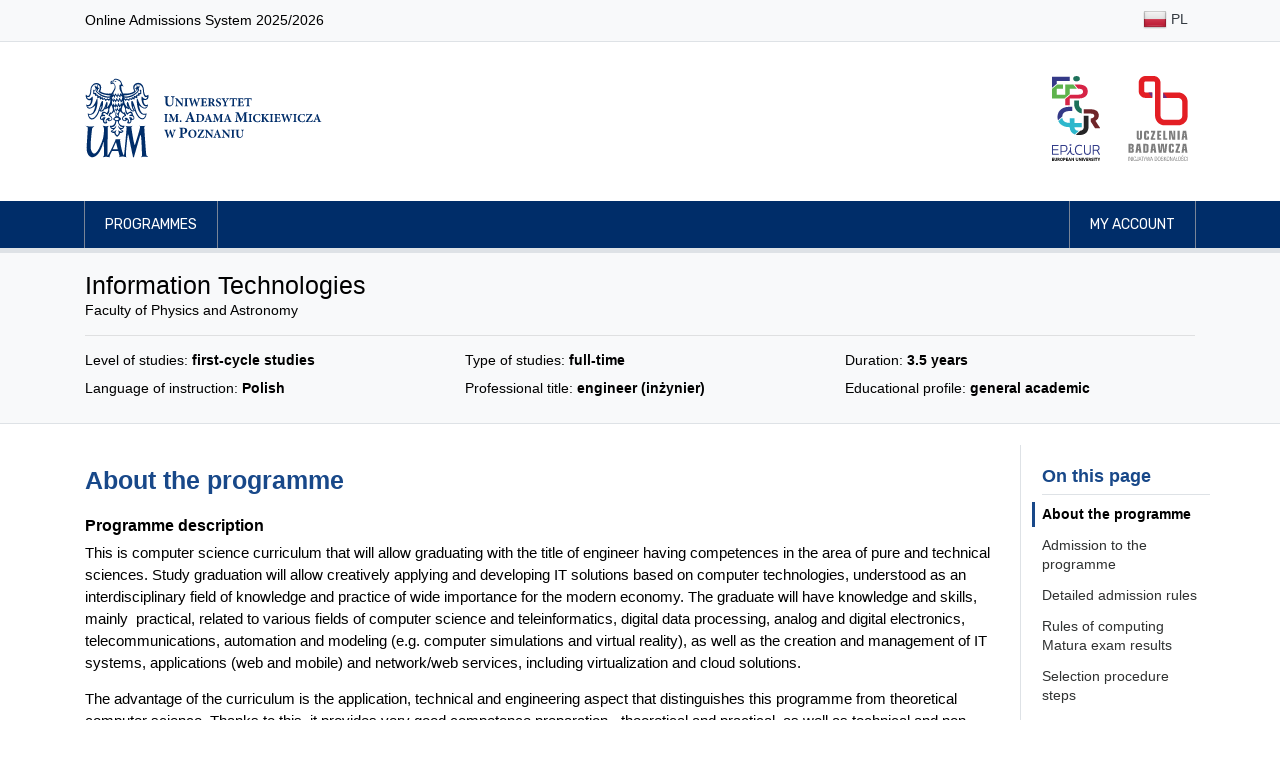

--- FILE ---
content_type: text/html; charset=UTF-8
request_url: https://rekrutacja.amu.edu.pl/en/studies-cataloge/information-technologies,394
body_size: 68659
content:
<!DOCTYPE html>
<html lang="en">
<head>
                <title>Information Technologies - Adam Mickiewicz University, Poznań</title>

        <meta charset="utf-8">
        <meta name="viewport" content="width=device-width, initial-scale=1, shrink-to-fit=no">
        <meta name="author" content="Rafał Bernard Piechocki, Dawid Górecki">
        <meta property="og:image" content="https://rekrutacja.amu.edu.pl/assets/images/og_image.png"/>

        <link rel="apple-touch-icon" sizes="180x180" href="/assets/apple-touch-icon.png">
        <link rel="icon" type="image/png" sizes="32x32" href="/assets/favicon-32x32.png">
        <link rel="icon" type="image/png" sizes="16x16" href="/assets/favicon-16x16.png">

        <link rel="stylesheet" href="/assets/css/bootstrap.min.css">
    <link rel="stylesheet" href="/assets/fontawesome/css/all.min.css">
    <link rel="stylesheet" href="/assets/css/animate.css">
    <link rel="stylesheet" href="/assets/css/app-clean.css?v=3">
    <link rel="stylesheet" href="/assets/css/jquery-ui.min.css">
    
            <script src="/assets/js/jquery-3.3.1.min.js"></script>
        <script src="/assets/js/jquery-ui.min.js"></script>
            
        <style>
            @import url("https://fonts.googleapis.com/css?family=Rubik:300,400,500,700&subset=latin-ext");
            @import url("https://fonts.googleapis.com/css?family=Tinos:400,700&subset=latin-ext");
        </style>

                <!-- Matomo -->
        <script>
            var _paq = _paq || [];
            /* tracker methods like "setCustomDimension" should be called before "trackPageView" */
            _paq.push(["disableCookies"]);
            _paq.push(['trackPageView']);
            _paq.push(['enableLinkTracking']);
            (function () {
                var u = "//piwik.amu.edu.pl/";
                _paq.push(['setTrackerUrl', u + 'piwik.php']);
                _paq.push(['setSiteId', '3']);
                var d = document, g = d.createElement('script'), s = d.getElementsByTagName('script')[0];
                g.type = 'text/javascript';
                g.async = true;
                g.defer = true;
                g.src = u + 'piwik.js';
                s.parentNode.insertBefore(g, s);
            })();
        </script>
        <!-- End Matomo Code -->
        
    

    <style>
        html {
            scroll-behavior: smooth;
            scroll-padding-top: 30px;
        }

        h2.section-header {
            font-size: 1.75rem;
            margin-top: 4.0rem;
            padding: 0;
            color: #184889;
            font-weight: bold;
        }

        .container > * > * > section:first-child > h2.section-header {
            margin-top: 0;
        }

        h3.section-subheader {
            padding-bottom: 0.5rem;
            font-size: 1.25rem;
            font-weight: bold;
        }

        .section-content {
            padding: 0.5rem 0;
            margin-top: 1.0rem;
            font-size: 15px;
        }

        .section-content p:last-child {
            margin-bottom: 0;
        }

        .expandable {
            max-height: 320px;
            overflow-y: hidden;
            position: relative;
        }

        .expandable:before {
            content: '';
            width: 100%;
            height: 100%;
            position: absolute;
            left: 0;
            top: 0;
            background: linear-gradient(transparent 220px, white);
            pointer-events: none;
        }

        @media (max-width: 767.98px) {
            .msr-table {
                font-size: 0.9rem;
            }
        }

        .msr-group-separator {
            border: 1px double #bec2c6 !important;
        }

        .border-bottom-darker {
            border-bottom-color: #bec2c6 !important;
        }

    </style>


</head>
<body id="top">

    <header>
    <nav class="navbar navbar-expand-md navbar-light bg-light border-bottom">
    <div class="container">
        <p>Online Admissions System 2025/2026</p>
        <ul class="flex-row navbar-nav ml-md-auto mt-0">

                                                                            <li class="nav-item py-1"><a title="Polski" class="nav-link text-dark px-1 px-md-2 py-1" href="/kierunki-studiow/information-technologies,394"><img class="img-fluid" alt="" src="/assets/images/flags/shiny/24/PL.png"> PL</a></li>
                            
        </ul>
    </div>
</nav>    <div class="jumbotron py-2 pb-md-3 border-bottom-0">
        <div class="container py-3 d-flex align-items-center">

                        <a href="/en/" class="border-0">
                <img src="/assets/images/uam_logo.svg" alt="Logo UAM (przejście na stronę główną)" class="header-logo-uam">
            </a>

                        <div class="ml-auto d-none d-sm-flex">

                <a href="http://epicur.amu.edu.pl/" target="_blank" title="EPICUR Uniwersytet Europejski" class="mr-3 p-2 border-0">
                    <img src="/assets/images/epicur_logo.svg" alt="Logo EPICUR Uniwersytet Europejski" class="header-logo-right">
                </a>

                <a href="https://uczelniabadawcza.amu.edu.pl/" target="_blank" title="Inicjatywy Doskonałości – Uczelnia Badawcza" class="p-2 border-0">
                    <img src="/assets/images/uczelnia_badawcza_logo.svg" alt="Logo Inicjatywy Doskonałości – Uczelnia Badawcza" class="header-logo-right">
                </a>

            </div>
        </div>
    </div>

    <nav class="navbar navbar-expand-sm navbar-expand navbar-dark navbar-navy border-bottom">
    <div class="container px-md-3">
        <button class="navbar-toggler border-0" type="button" data-toggle="collapse" data-target="#navbarMainNavDropdown"
                aria-controls="navbarMainNavDropdown" aria-expanded="false" aria-label="Toggle navigation">
            <span class="navbar-toggler-icon"></span>
        </button>
        <div class="collapse navbar-collapse" id="navbarMainNavDropdown">
            <ul class="navbar-nav mr-auto">
                                    <li class="nav-item">
                        <a class="nav-link" href="/en/studies-programmes">Programmes</a>
                    </li>
                            </ul>

            <ul class="navbar-nav justify-content-end">

                                                    <li class="nav-item">
                                                <a class="nav-link" href="/en/my-account"> My account</a>
                    </li>
                
            </ul>
        </div>
    </div>
</nav></header>

<main id="main">
              
    <div class="jumbotron">
        <div class="container py-1">

            <h1>Information Technologies </h1>
            <p>Faculty of Physics and Astronomy</p>

            <hr>

            <div class="row">
                <div class="col-md-6 col-lg-4 mb-2">Level of studies: <strong>first-cycle studies</strong></div>
                <div class="col-md-6 col-lg-4 mb-2">Type of studies: <strong>full-time</strong></div>
                <div class="col-md-6 col-lg-4 mb-2">Duration: <strong>3.5 years</strong></div>
                <div class="col-md-6 col-lg-4 mb-2">Language of instruction: <strong>Polish</strong></div>
                <div class="col-md-6 col-lg-4 mb-2">Professional title: <strong>engineer (inżynier)</strong></div>
                <div class="col-md-6 col-lg-4">Educational profile: <strong>general academic</strong></div>
            </div>

            

            
        </div>
    </div>

        <div class="container">
        
    <div class="row mt-4">
        <div class="col-md-10 pt-4 pr-md-4">

                                        <section id="informacje-o-kierunku">
                                        <h2 class="section-header">About the programme</h2>

                    <div id="programme-description" class="section-content text-content expandable">
                        <h3>Programme description</h3>
                        <p>This is computer science curriculum that will allow graduating with the title of engineer having competences in the area of pure and technical sciences. Study graduation will allow creatively applying and developing IT solutions based on computer technologies, understood as an interdisciplinary field of knowledge and practice of wide importance for the modern economy. The graduate will have knowledge and skills, mainly  practical, related to various fields of computer science and teleinformatics, digital data processing, analog and digital electronics, telecommunications, automation and modeling (e.g. computer simulations and virtual reality), as well as the creation and management of IT systems, applications (web and mobile) and network/web services, including virtualization and cloud solutions.</p>
<p>The advantage of the curriculum is the application, technical and engineering aspect that distinguishes this programme from theoretical computer science. Thanks to this, it provides very good competence preparation - theoretical and practical, as well as technical and non-technical, appreciated by employers.</p>
<p>The 3.5-year study program also includes courses from the area of classic computer science education, such as programming in several programming languages, building computer systems, configuring networks and services, as well as creating interactive websites.</p>
<p>It should be emphasized that a significant advantage of these studies is the possibility for the student to shape their education path by choosing from the major subjects at each stage of study. These are courses beyond the main canon that function as blocks to choose from and allow for profiling one's own education in accordance with individual interests or future career plans.</p>
<p>Modern teaching methods are used in the teaching process, such as: the flipped classroom, the project method and the problem method. In addition, each student can use the resources and infrastructure of the faculty (including 3D printing, virtual reality devices, quantum calculations and measuring devices) in order to develop their competences according to their current passions and interests, as well as those discovered during their studies in the following years. Students are offered professional internships that are carried out with employers from the IT/ICT telecommunications industry.</p>

                                                    <h3>Requirements under the Act on the Protection of Minors</h3>
                            <p>The condition for participation in practical classes (laboratories) and completing mandatory student internship is that the student meets the requirements specified in the Act of 13 May 2016 on Counteracting Sexual Crime Threats and Protecting Minors, in particular, undergoing verification in the Register of Sexual Offenders and submitting information from the National Criminal Register regarding specific crimes, and in the case of students who are foreigners or have resided in countries other than the Republic of Poland for the last 20 years, also submitting additional declarations as well as information from criminal records of other countries together with sworn translations. Failure to meet the requirements specified in the aforementioned Act will prevent participation in practical classes and completing mandatory student internship, and consequently, graduation.</p>
                        
                                                    <h3>Specialties</h3>
                            <p>Students from the third year onwards are offered education paths - internet technologies, programming, measurement and control, networks and teleinformatics, security and virtual reality (immersive) technologies - which the students can choose in proportions corresponding to their interests and needs.</p>
                        
                        <h3>Example of courses</h3>
                        <ul>
<li>Programming</li>
<li>Introduction to Computer Science and Digital Electronics</li>
<li>Operating Systems</li>
<li>Introduction to Internet Technologies</li>
<li>Physical and Computer Fundamentals of Telecommunications</li>
<li>Computer Architecture</li>
<li>Physical Laboratory of Microcomputers</li>
<li>Physics and Data Processing in Embedded Systems; SoC Microcontroller, Computer Systems, PLC Controllers, Microcontrollers, FPGA Configurable Circuits</li>
<li>Internet Architecture</li>
<li>Analysis and Optimization of E-commerce Services</li>
<li>Virtual (VR) and Augmented (AR) Reality Systems</li>
<li>Mobile Devices in Measurement Practice: Measurement Systems Workshop, Mobile Device Programming</li>
<li>Practical Use of Artificial Intelligence</li>
</ul>

                        <h3>Graduate competencies</h3>
                        <ul>
<li>You will have knowledge and skills, mainly practical, related to various fields of (tele-)informatics (programming, computer networks, websites), digital data processing, analog and digital electronics, telecommunications, automation and modeling (computer simulations and virtual reality), as well as creating and managing IT systems, applications (web and mobile) and network/web services, including the latest trends in virtualization and cloud computing.</li>
<li>You will be prepared for teamwork and will acquire many engineering skills in the area of the latest (tele-)informatics techniques. You will acquire the ability to adapt to the requirements of the future economy based on data and knowledge, in the conditions of a rapidly changing labor market shaped by the development of new technologies. You will receive good competency preparation - theoretical and practical, as well as technical and non-technical.</li>
<li>You will learn solutions and methods for creating artificial intelligence (AI) models for classification, deep analysis and data transformation. You will be able to apply and practice them in various fields such as internet marketing, image processing, computer games and creating virtual realities.</li>
</ul>

                        <h3>Career prospects</h3>
                        <p>The study will prepare you to work in your own enterprise, company or corporation as:</p>
<ul>
<li>programmer,</li>
<li>technician,</li>
<li>IT specialist,</li>
<li>ICT specialist,</li>
<li>electronics specialist,</li>
<li>web solutions specialist,</li>
<li>IT system designer,</li>
<li>integrator,</li>
<li>system and network administrator,</li>
<li>data analyst.</li>
</ul>

                                                    <h3>Additional information</h3>
                            <ul>
                                <li><a target="_blank" title="Go to the faculty page of the programme (link opens in a new window)" href="https://www.fizyka.amu.edu.pl/en/erasmus-students/student-service-office"title="Link opens in a new window or tab">Faculty website of the programme<i class="ml-1 fa fa-external-link-alt" aria-hidden="true"></i></a></li>
                            </ul>
                                            </div>

                    <button onclick="$(this).hide(); $('#programme-description').removeClass('expandable');" class="mt-3 px-3 btn btn-outline-primary"><i class="mr-2 fa fa-chevron-down" aria-hidden="true"></i> Expand programme information</button>
                </section>
            
                        

                                                    <section id="rekrutacja-na-kierunek">
                    
                    <h2 class="section-header" id="rekrutacja-457">
                        Admission to the programme
                         - II&nbsp;nabór                    </h2>

                    <div id="recruitment-details-457" class="section-content ">
                        
<div class='row'>

        <div class='col-lg-6'>

        <div class="section-content mt-0">
            <h3 class="section-subheader">Admission schedule</h3>
            <table class='table table-hover mt-2 mb-0' role="presentation">
                <tr>
                    <td>Enrollment start date:</td>
                    <td><b>2025-08-27</b></td>
                </tr>
                <tr>
                    <td>Enrollment end date:</td>
                    <td><b>2025-09-11</b></td>
                </tr>
                <tr>
                    <td>Enrollment fee payment deadline:</td>
                    <td><b>2025-09-11</b></td>
                </tr>
                <tr>
                    <td>Deadline for attaching documents obtained abroad:</td>
                    <td><b>2025-09-11</b></td>
                </tr>
                <tr>
                    <td>Photo upload date:</td>
                    <td><span class="text-nowrap">to <b>2025-09-11</b></span></td>
                </tr>


                                
                
                                                    <tr>
                        <td>Entrance exam dates for foreign candidates:</td>
                        <td><span class="text-nowrap">from <b>2025-09-16</b></span> <br class="d-md-none"> <span class="text-nowrap">to <b>2025-09-16</b></span></td>
                    </tr>
                
                                    <tr>
                        <td>Results announcement date:</td>
                        <td><b>2025-09-17</b></td>
                    </tr>
                
                                    <tr>
                        <td>Dates for document submission (in the form of scans):</td>
                        <td><span class="text-nowrap">from <b>2025-09-17</b></span><br class="d-md-none"> <span class="text-nowrap">to <b>2025-09-19</b></span></td>
                    </tr>
                
                                

                                    <tr>
                        <td>Maximum number of admitted candidates:</td>
                        <td><b>15</b></td>
                    </tr>
                
            </table>
        </div>

    </div>


    <div class='col-lg-6'>

        <div class="text-center my-5">
                                                        <p class="text-muted" style="font-size: 1.25rem">
                    <i class="far fa-calendar-times display-4 mb-2"></i><br>
                    Admission procedure has ended.
                </p>

                    </div>

                
    </div>


    <div class='col-lg-6'>
                                <div id="dane-kontaktowe-457" class="section-content">
                <h3  class="section-subheader">Contact details for admission subcommittee</h3>

                <table role="presentation" class="mt-2 table table-hover">
                    <tr>
                        <td>Phone number</td>
                        <td>+48 61 829 5035</td>
                    </tr>
                    <tr>
                        <td>Working hours</td>
                        <td>09.00 - 15.00</td>
                    </tr>
                </table>

            </div>
            </div>


</div>
                    </div>
                                    </section>
                            <section >
                    
                    <h2 class="section-header" id="rekrutacja-321">
                        Admission to the programme
                         - I&nbsp;nabór                    </h2>

                    <div id="recruitment-details-321" class="section-content d-none">
                        
<div class='row'>

        <div class='col-lg-6'>

        <div class="section-content mt-0">
            <h3 class="section-subheader">Admission schedule</h3>
            <table class='table table-hover mt-2 mb-0' role="presentation">
                <tr>
                    <td>Enrollment start date:</td>
                    <td><b>2025-06-01</b></td>
                </tr>
                <tr>
                    <td>Enrollment end date:</td>
                    <td><b>2025-07-09</b></td>
                </tr>
                <tr>
                    <td>Enrollment fee payment deadline:</td>
                    <td><b>2025-07-09</b></td>
                </tr>
                <tr>
                    <td>Deadline for attaching documents obtained abroad:</td>
                    <td><b>2025-07-09</b></td>
                </tr>
                <tr>
                    <td>Photo upload date:</td>
                    <td><span class="text-nowrap">to <b>2025-07-09</b></span></td>
                </tr>


                                
                
                                                    <tr>
                        <td>Entrance exam dates for foreign candidates:</td>
                        <td><span class="text-nowrap">from <b>2025-07-14</b></span> <br class="d-md-none"> <span class="text-nowrap">to <b>2025-07-16</b></span></td>
                    </tr>
                
                                    <tr>
                        <td>Results announcement date:</td>
                        <td><b>2025-07-18</b></td>
                    </tr>
                
                                    <tr>
                        <td>Dates for document submission (in the form of scans):</td>
                        <td><span class="text-nowrap">from <b>2025-07-18</b></span><br class="d-md-none"> <span class="text-nowrap">to <b>2025-07-21</b></span></td>
                    </tr>
                
                                

                                    <tr>
                        <td>Maximum number of admitted candidates:</td>
                        <td><b>39</b></td>
                    </tr>
                
            </table>
        </div>

    </div>


    <div class='col-lg-6'>

        <div class="text-center my-5">
                                                        <p class="text-muted" style="font-size: 1.25rem">
                    <i class="far fa-calendar-times display-4 mb-2"></i><br>
                    Admission procedure has ended.
                </p>

                    </div>

                
    </div>


    <div class='col-lg-6'>
                                <div id="dane-kontaktowe-321" class="section-content">
                <h3  class="section-subheader">Contact details for admission subcommittee</h3>

                <table role="presentation" class="mt-2 table table-hover">
                    <tr>
                        <td>Phone number</td>
                        <td>+48 61 829 5035</td>
                    </tr>
                    <tr>
                        <td>Working hours</td>
                        <td>09.00 - 15.00</td>
                    </tr>
                </table>

            </div>
            </div>


</div>
                    </div>
                                            <p id="recruitment-section-321" class="section-content">
                            Ten nabór został już zakończony.<br>
                            <button onclick="$(this).parent().hide(); $('#recruitment-details-321').removeClass('d-none')" class="mt-2 btn btn-outline-primary">Wyświetl informacje o zakończonym naborze</button>
                        </p>
                                    </section>
            
                        <section id="zasady-rekrutacji">
                <h2 class="section-header">Detailed admission rules</h2>

                                
                                                    <div class="section-content">
                        
<section class="mb-2">
    <h3 class="section-subheader">
                    Selection procedure
            </h3>
    <p></p>
</section>


        <div class="table-responsive-md">
        <table class="table table-bordered">

            <thead class="thead-light">
            <tr>
                <th class="w-50">Elements of selection procedure</th>
                                <th class="text-center" style="width: 12%">Max<br>points</th>
                <th class="text-center" style="width: 12%">Weight of<br>element</th>
                <th class="text-center" style="width: 14%">Max<br>result</th>
            </tr>
            </thead>

            <tbody>
                            <tr style="height: 50px">
                    <td>1) grades on the Matura certificate</td>
                                        <td class="text-center">100</td>
                    <td class="text-center">1</td>
                    <td class="text-center">100</td>
                </tr>
                        </tbody>

            <tfoot>
            <tr style="height: 50px">
                <td class="text-right" colspan="3">Maximum number of points to be scored during the selection procedure</td>
                <td class="text-center">100</td>
            </tr>
            </tfoot>

        </table>
    </div>

        
                            <div class="mt-3 py-0">
                <h3 class="section-subheader mt-4 pt-2">Ad 1. List of olympiads and competitions:</h3>
                <p>Individuals holding one of the titles listed below are eligible to receive the maximum number of points for the &quot;grades on the Matura certificate&quot; element of the selection procedure:</p>
                <ul class="my-3">
                                            <li>National Astronomy Olympiad - finalist</li>
                                            <li>National Astronomy Olympiad - laureate</li>
                                            <li>National Chemistry Olympiad - finalist</li>
                                            <li>National Chemistry Olympiad - laureate</li>
                                            <li>National Physics Olympiad - finalist</li>
                                            <li>National Physics Olympiad - laureate</li>
                                            <li>National Computer Science Olympiad - finalist</li>
                                            <li>National Computer Science Olympiad - laureate</li>
                                            <li>National Mathematics Olympiad - finalist</li>
                                            <li>National Mathematics Olympiad - laureate</li>
                                            <li>National Olympiad in Electrical and Electronic Knowledge - finalist</li>
                                            <li>National Olympiad in Electrical and Electronic Knowledge - laureate</li>
                                    </ul>
                                <p class="status-tag status-tag-info p-3 mt-3"><strong>Additional information:</strong> all candidates qualified in the 2019/2020 school year for the III stage of the polish nationwide olympiad are treated as laureates of a given olympiad.</p>
            </div>
        
                
    


        <div class="mt-3 py-0">
        <h3 class="section-subheader mt-4 pt-2">Entrance examination for foreigners</h3>
        <p>Foreigners applying for admission to this field of study who hold educational credentials obtained <strong>outside the EU, EFTA, or OECD countries </strong>(Australia, Austria, Belgium, Bulgaria, Chile, Colombia, Costa Rica, Croatia, Cyprus, Czech Republic, Denmark, Estonia, Finland, France, Greece, Spain, Ireland, Iceland, Israel, Japan, Canada, Republic of Korea, Liechtenstein, Lithuania, Luxembourg, Latvia, Malta, Mexico, Netherlands, Germany, Norway, New Zealand, Portugal, Romania, Slovakia, Slovenia, United States, Switzerland, Sweden, Turkey, Hungary, United Kingdom, Italy) <strong>and who do not hold</strong> an International Baccalaureate (IB), a European Baccalaureate (EB), or a document recognized under an international agreement on the recognition of education (China: only <em>gaozhong biye zhengshu 高中毕业证书</em>, Libya, or Ukraine), are <strong>additionally required to take the entrance examination</strong>.</p>
<p>The purpose of the examination is to assess whether the applicant has the knowledge necessary to undertake studies in the given field, at the specified level and academic profile. The examination results in a grade of either “pass” or “fail.” Passing the examination allows the candidate to proceed to the next stages of the admission process, but is not tantamount to admission to studies. Failure to pass the entrance examination means the candidate is not admitted to the programme.</p>
    </div>
                    </div>
                            </section>


                                        <section id="przeliczanie-matur">
                    <h2 class="section-header">Rules of computing Matura exam results </h2>

                                        
                    <div class="section-content">

                                                <ul class="nav nav-tabs" role="tablist">
                                                            <li class="nav-item mr-2">
                                    <a class="px-5 text-body nav-link active" data-toggle="tab" href="#tab-1" role="tab">Mode I</a>
                                </li>
                                                            <li class="nav-item mr-2">
                                    <a class="px-5 text-body nav-link " data-toggle="tab" href="#tab-2" role="tab">Mode II</a>
                                </li>
                                                    </ul>

                        <div class="tab-content pt-3">
                                                            <div class="tab-pane show active" id="tab-1" role="tabpanel">
                                    
<h3 class="section-subheader">Mode I</h3>
<p>applies to candidates who took the so-called &quot;new Matura exam&quot; (secondary school final exams), IB or secondary school final exam abroad</p>

<div class="table-responsive-md mt-3">
    <table class="msr-table table table-bordered">
        <thead class="thead-light">
        <tr class="">
            <th class="text-center align-middle">Group</th>
            <th class="w-50 text-center align-middle">Subject</th>
                            <th class="text-center align-middle">Level</th>
                        <th class="text-center align-middle">Weight</th>
            <th class="text-center align-middle">Number of subjects<br>from a group taken<br>into consideration</th>
        </tr>
        </thead>

        <tbody>
        
            
                
                                                                                                                                                                
                                        
                    <tr>
                                                                            <td rowspan="2" class="text-center border-bottom-darker">
                                1
                            </td>
                        
                                                                            <td rowspan="2" class="text-center border-bottom-darker" style="height: 85px;">
                                Polish
                                                                <br><em style="font-size: 0.8rem">(part written)</em>
                            </td>
                        
                                                                            <td class="text-center ">basic</td>
                        
                                                <td class="text-center ">
                            0.10
                        </td>

                                                                            <td rowspan="2" class="text-center border-bottom-darker">
                                1
                                <br><span class="badge badge-light">max. 10 pts</span>
                            </td>
                        
                    </tr>
                
                                                                                                                                                                
                                        
                    <tr>
                                                
                                                
                                                                            <td class="text-center border-bottom-darker">extended</td>
                        
                                                <td class="text-center border-bottom-darker">
                            0.10
                        </td>

                                                
                    </tr>
                                      
            
                
                                                                                                                                                                
                                                                <tr>
                            <td colspan="10" class="p-0 msr-group-separator"></td>
                        </tr>
                    
                    <tr>
                                                                            <td rowspan="2" class="text-center border-bottom-darker">
                                2
                            </td>
                        
                                                                            <td rowspan="2" class="text-center border-bottom-darker" style="height: 85px;">
                                modern foreign language
                                                                <br><em style="font-size: 0.8rem">(part written)</em>
                            </td>
                        
                                                                            <td class="text-center ">basic</td>
                        
                                                <td class="text-center ">
                            0.10
                        </td>

                                                                            <td rowspan="2" class="text-center border-bottom-darker">
                                1
                                <br><span class="badge badge-light">max. 10 pts</span>
                            </td>
                        
                    </tr>
                
                                                                                                                                                                
                                        
                    <tr>
                                                
                                                
                                                                            <td class="text-center border-bottom-darker">extended</td>
                        
                                                <td class="text-center border-bottom-darker">
                            0.10
                        </td>

                                                
                    </tr>
                                      
            
                
                                                                                                                                                                
                                                                <tr>
                            <td colspan="10" class="p-0 msr-group-separator"></td>
                        </tr>
                    
                    <tr>
                                                                            <td rowspan="2" class="text-center border-bottom-darker">
                                3
                            </td>
                        
                                                                            <td rowspan="2" class="text-center border-bottom-darker" style="height: 85px;">
                                mathematics
                                                                <br><em style="font-size: 0.8rem">(part written)</em>
                            </td>
                        
                                                                            <td class="text-center ">basic</td>
                        
                                                <td class="text-center ">
                            0.20
                        </td>

                                                                            <td rowspan="2" class="text-center border-bottom-darker">
                                1
                                <br><span class="badge badge-light">max. 40 pts</span>
                            </td>
                        
                    </tr>
                
                                                                                                                                                                
                                        
                    <tr>
                                                
                                                
                                                                            <td class="text-center border-bottom-darker">extended</td>
                        
                                                <td class="text-center border-bottom-darker">
                            0.40
                        </td>

                                                
                    </tr>
                                      
            
                
                                                                                                                                                                
                                                                <tr>
                            <td colspan="10" class="p-0 msr-group-separator"></td>
                        </tr>
                    
                    <tr>
                                                                            <td rowspan="3" class="text-center border-bottom-darker">
                                4
                            </td>
                        
                                                                            <td rowspan="1" class="text-center border-bottom-darker" style="height: 85px;">
                                computer science
                                                                <br><em style="font-size: 0.8rem">(part written)</em>
                            </td>
                        
                                                                            <td class="text-center border-bottom-darker">extended</td>
                        
                                                <td class="text-center border-bottom-darker">
                            0.40
                        </td>

                                                                            <td rowspan="3" class="text-center border-bottom-darker">
                                1
                                <br><span class="badge badge-light">max. 40 pts</span>
                            </td>
                        
                    </tr>
                             
                
                                                                                                                                                                
                                        
                    <tr>
                                                
                                                                            <td rowspan="1" class="text-center border-bottom-darker" style="height: 85px;">
                                physics / physics with astronomy
                                                                <br><em style="font-size: 0.8rem">(part written)</em>
                            </td>
                        
                                                                            <td class="text-center border-bottom-darker">extended</td>
                        
                                                <td class="text-center border-bottom-darker">
                            0.40
                        </td>

                                                
                    </tr>
                             
                
                                                                                                                                                                
                                        
                    <tr>
                                                
                                                                            <td rowspan="1" class="text-center border-bottom-darker" style="height: 85px;">
                                chemistry
                                                                <br><em style="font-size: 0.8rem">(part written)</em>
                            </td>
                        
                                                                            <td class="text-center border-bottom-darker">extended</td>
                        
                                                <td class="text-center border-bottom-darker">
                            0.20
                        </td>

                                                
                    </tr>
                                       
                <tr>
            <td colspan="10" class="p-0 msr-group-separator"></td>
        </tr>

        <tr>
            <td colspan="4"></td>
            <td class="text-center"><span class="badge badge-light badge-lg">max. 100 pts</span></td>
        </tr>

        </tbody>

    </table>
</div>

<details class="mt-3" id="matura-scoring-details-167">
        
    <summary class="d-inline"><span class="btn btn-outline-primary px-3 py-2"><i class="mr-2 fa fa-chevron-down" aria-hidden="true"></i> Mode I: additional information on calculation of results</span></summary>
    <section class="py-4 pl-0 pr-4 border">
        <ol>
<li>If the results of the Matura exam are given on the Matura certificate as a percentage, they are converted into points according to the rule 1% = 1 point.</li>
<li>In case a candidate does not have a grade in the subject/level indicated in the admission rules, they receive 0 score for that subject/level.</li>
<li>If the admission rules take into account the result of one subject taken at either the basic or extended level, and the candidate has results for both levels of that subject, the more favorable result is considered.</li>
<li>If the Polish language is taken into account in the admission rules, in the absence of the Polish language, the native language of the country where the high school leaving examination is taken is considered for Polish citizens who graduated from high school abroad and foreigners who have a foreign high school leaving certificate.</li>
<li>The bilingual Matura exam result for a modern foreign language is calculated as an extended level Matura exam multiplied by 4/3 (however, no more than 100%).</li>
<li>For graduates from schools belonging to the International Baccalaureate Organization (IB), to whom mode I applies, the results of the Matura exam are calculated into percentages of the new Matura exam in accordance with the rules given in the tables below:
<table class="table table-bordered text-center">
<thead class="thead-light">
<tr>
<th class="w-50">IB</th>
<th class="w-50">new Matura</th>
</tr>
<tr>
<th>Standard Level<br />(points)</th>
<th>basic level<br />(percentage)</th>
</tr>
</thead>
<tbody>
<tr>
<td>7</td>
<td>100</td>
</tr>
<tr>
<td>6</td>
<td>86</td>
</tr>
<tr>
<td>5</td>
<td>72</td>
</tr>
<tr>
<td>4</td>
<td>58</td>
</tr>
<tr>
<td>3</td>
<td>44</td>
</tr>
<tr>
<td>2</td>
<td>30</td>
</tr>
<tr>
<td>1</td>
<td>-</td>
</tr>
<tr>
<td>0</td>
<td>-</td>
</tr>
</tbody>
</table>
<table class="table table-bordered text-center">
<thead class="thead-light">
<tr>
<th class="w-50">IB</th>
<th class="w-50">new Matura</th>
</tr>
<tr>
<th>Higher Level<br />(points)</th>
<th>extended level<br />(percentage)</th>
</tr>
</thead>
<tbody>
<tr>
<td>7</td>
<td>100</td>
</tr>
<tr>
<td>6</td>
<td>85</td>
</tr>
<tr>
<td>5</td>
<td>70</td>
</tr>
<tr>
<td>4</td>
<td>55</td>
</tr>
<tr>
<td>3</td>
<td>40</td>
</tr>
<tr>
<td>2</td>
<td>25</td>
</tr>
<tr>
<td>1</td>
<td>10</td>
</tr>
<tr>
<td>0</td>
<td>0</td>
</tr>
</tbody>
</table>
</li>
<li>The method of computing scores from foreign documents is indicated in <a href="https://amu.edu.pl/__data/assets/pdf_file/0034/597670/Sposob-przeliczania-wynikow-z-zagranicznych-dokumentow.pdf" target="_blank"title="Link opens in a new window or tab">Table<i class="ml-1 fa fa-external-link-alt" aria-hidden="true"></i></a>. In the case of countries other than those listed in the Table, the scores from the required subjects are computed proportionally to the percentages of the extended level of the "new Matura exam", taking into account the grading scale used in the country where the document was issued – the maximum grade on the foreign document corresponds to 100% of the Polish Matura exam, and the lowest grade on the foreign document corresponds to 30% of the Polish Matura exam.</li>
</ol>
    </section>
</details>
                                </div>
                                                            <div class="tab-pane " id="tab-2" role="tabpanel">
                                    
<h3 class="section-subheader">Mode II</h3>
<p>applies to candidates who took the so-called &quot;old Matura exam&quot; (secondary school final exams)</p>

<div class="table-responsive-md mt-3">
    <table class="msr-table table table-bordered">
        <thead class="thead-light">
        <tr class="">
            <th class="text-center align-middle">Group</th>
            <th class="w-50 text-center align-middle">Subject</th>
                        <th class="text-center align-middle">Weight</th>
            <th class="text-center align-middle">Number of subjects<br>from a group taken<br>into consideration</th>
        </tr>
        </thead>

        <tbody>
        
            
                
                                                                                                                                                                
                                        
                    <tr>
                                                                            <td rowspan="1" class="text-center border-bottom-darker">
                                1
                            </td>
                        
                                                                            <td rowspan="1" class="text-center border-bottom-darker" style="height: 85px;">
                                Polish
                                                                <br><em style="font-size: 0.8rem">(part written or oral)</em>
                            </td>
                        
                                                
                                                <td class="text-center border-bottom-darker">
                            0.20
                        </td>

                                                                            <td rowspan="1" class="text-center border-bottom-darker">
                                1
                                <br><span class="badge badge-light">max. 20 pts</span>
                            </td>
                        
                    </tr>
                                      
            
                
                                                                                                                                                                
                                                                <tr>
                            <td colspan="10" class="p-0 msr-group-separator"></td>
                        </tr>
                    
                    <tr>
                                                                            <td rowspan="1" class="text-center border-bottom-darker">
                                2
                            </td>
                        
                                                                            <td rowspan="1" class="text-center border-bottom-darker" style="height: 85px;">
                                modern foreign language
                                                                <br><em style="font-size: 0.8rem">(part written or oral)</em>
                            </td>
                        
                                                
                                                <td class="text-center border-bottom-darker">
                            0.20
                        </td>

                                                                            <td rowspan="1" class="text-center border-bottom-darker">
                                1
                                <br><span class="badge badge-light">max. 20 pts</span>
                            </td>
                        
                    </tr>
                                      
            
                
                                                                                                                                                                
                                                                <tr>
                            <td colspan="10" class="p-0 msr-group-separator"></td>
                        </tr>
                    
                    <tr>
                                                                            <td rowspan="3" class="text-center border-bottom-darker">
                                3
                            </td>
                        
                                                                            <td rowspan="1" class="text-center border-bottom-darker" style="height: 85px;">
                                chemistry
                                                                <br><em style="font-size: 0.8rem">(part written or oral)</em>
                            </td>
                        
                                                
                                                <td class="text-center border-bottom-darker">
                            0.60
                        </td>

                                                                            <td rowspan="3" class="text-center border-bottom-darker">
                                1
                                <br><span class="badge badge-light">max. 60 pts</span>
                            </td>
                        
                    </tr>
                             
                
                                                                                                                                                                
                                        
                    <tr>
                                                
                                                                            <td rowspan="1" class="text-center border-bottom-darker" style="height: 85px;">
                                mathematics
                                                                <br><em style="font-size: 0.8rem">(part written or oral)</em>
                            </td>
                        
                                                
                                                <td class="text-center border-bottom-darker">
                            0.60
                        </td>

                                                
                    </tr>
                             
                
                                                                                                                                                                
                                        
                    <tr>
                                                
                                                                            <td rowspan="1" class="text-center border-bottom-darker" style="height: 85px;">
                                physics / physics with astronomy
                                                                <br><em style="font-size: 0.8rem">(part written or oral)</em>
                            </td>
                        
                                                
                                                <td class="text-center border-bottom-darker">
                            0.60
                        </td>

                                                
                    </tr>
                                       
                <tr>
            <td colspan="10" class="p-0 msr-group-separator"></td>
        </tr>

        <tr>
            <td colspan="3"></td>
            <td class="text-center"><span class="badge badge-light badge-lg">max. 100 pts</span></td>
        </tr>

        </tbody>

    </table>
</div>

<details class="mt-3" id="matura-scoring-details-168">
        
    <summary class="d-inline"><span class="btn btn-outline-primary px-3 py-2"><i class="mr-2 fa fa-chevron-down" aria-hidden="true"></i> Mode II: additional information on calculation of results</span></summary>
    <section class="py-4 pl-0 pr-4 border">
        <ol>
<li>For candidates with the old Matura exam the exam grades are converted into points as follows:
<table class="mt-2 table table-bordered text-center">
<thead class="thead-light">
<tr>
<th colspan="5">grade scale (2 - 5)</th>
</tr>
</thead>
<tbody>
<tr>
<td>grade:</td>
<td>5</td>
<td>4</td>
<td>3</td>
<td>2</td>
</tr>
<tr>
<td>points:</td>
<td>100</td>
<td>80</td>
<td>60</td>
<td>0</td>
</tr>
</tbody>
</table>
<table class="table table-bordered text-center">
<thead class="thead-light">
<tr>
<th colspan="7">grade scale (1 - 6)</th>
</tr>
</thead>
<tbody>
<tr>
<td>grade:</td>
<td>6</td>
<td>5</td>
<td>4</td>
<td>3</td>
<td>2</td>
<td>1</td>
</tr>
<tr>
<td>points:</td>
<td>100</td>
<td>85</td>
<td>65</td>
<td>50</td>
<td>35</td>
<td>0</td>
</tr>
</tbody>
</table>
</li>
<li>In case a candidate does not have a grade in the subject indicated in the admission rules, they receive 0 score for that subject.</li>
</ol>
    </section>
</details>
                                </div>
                                                    </div>
                    </div>
                </section>
            
                        <section id="schemat-postepowania">
                <h2 class="section-header">Selection procedure steps</h2>
                


        
            <div class="section-content">
            <h3 class="section-subheader">1. Creating an account</h3>
            <p>The candidate creates an individual account in the Online Admissions System by providing the necessary personal data. Subsequent admission-related operations can only be made after logging in to the created account. All steps taken by the candidate after logging into the system are saved and archived. The candidate is obliged to keep the password to access the account secret.</p>
        </div>
            <div class="section-content">
            <h3 class="section-subheader">2. Enrolling in the programme</h3>
            <p>The candidate chooses a programme/major and type of studies. It is recommended that the candidate thoroughly read the admission requirements for a given programme as well as the admission schedule. </p>
        </div>
            <div class="section-content">
            <h3 class="section-subheader">3. Paying the enrollment fee</h3>
            <p>The candidate pays an admission procedure fee in the selected programmes/majors. Failure to pay the fee for a given programme means the candidate is not included in the selection procedure in this programme. The enrollment fee is PLN 85.</p>
        </div>
            <div class="section-content">
            <h3 class="section-subheader">4. Attachment of documents obtained abroad</h3>
            <p>The candidate with the documents obtained abroad attaches scans of these documents for the purpose of their verification.</p>
        </div>
            <div class="section-content">
            <h3 class="section-subheader">5. Filling the matura exam results</h3>
            <p>The candidate enters information about the Matura certificate and provides results of the Matura exam. </p>
        </div>
            <div class="section-content">
            <h3 class="section-subheader">6. Uploading a photo</h3>
            <p>The candidate uploads a high-resolution photo which will be used when generating the personal questionnaire. The photo of the admitted candidate will also be used in the student identification card.</p>
<p><u>Notice:</u> if you do not upload a photo, system will not be able to generating the questionnaire!</p>
        </div>
            <div class="section-content">
            <h3 class="section-subheader">7. Taking the entrance examination for foreigners</h3>
            <p>Foreigners applying for admission to this field of study who hold educational credentials obtained o<strong>utside the EU, EFTA, or OECD countries, and who do not hold</strong> an International Baccalaureate (IB), a European Baccalaureate (EB), or a document recognized under an international agreement on the recognition of education (China: only <em data-start="388" data-end="412">gaozhong biye zhengshu</em> 高中毕业证书, Libya, or Ukraine), are <strong>additionally required to take the entrance examination</strong>.</p>
<p>The purpose of the examination is to assess whether the applicant has the knowledge necessary to undertake studies in the given field, at the specified level and academic profile. Failure to take or to pass the entrance examination means the candidate is not admitted to the programme.</p>
<p>The candidate will receive a message via the Online Admissions System about the date, place and time of the entrance exam for foreigners.</p>
        </div>
            <div class="section-content">
            <h3 class="section-subheader">8. Awaiting the final results of the selection procedure</h3>
            <p>The results of the selection procedure will be provided via the Online Admissions System. Upon logging in the candidate will see his/her score and the score required for admission as well as information on being selected or not being selected for admission.</p>
        </div>
            <div class="section-content">
            <h3 class="section-subheader">9. Announcement of the final results of the selection procedure</h3>
            <p>A candidate selected<u> for admission </u>is obliged to lodge all required documents scans, by electronic means, within the specified time limit and upon doing so is expected to take up studies in the programme. Failure to lodge the required documents within the specified time limit means the candidate opts out of taking up the studies.</p>
<p>A candidate <u>not selected for admission</u> may lodge by electronic means, within the specified time limit, a declaration on willingness to take up studies. The declaration is submitted electronically via the Online Admissions System. A candidate who has maintained their willingness to take up studies may have their admission status changed. The candidate is obliged to monitor admission status on an ongoing basis.</p>
        </div>
            <div class="section-content">
            <h3 class="section-subheader">10. Final results of the selection procedure</h3>
            <p>The results of the selection procedure will be provided via the Online Admissions System. Upon logging into his/her account, the candidate will see information on admission or denial of admission. </p>
        </div>
    
    
            </section>

                        <section id="wykaz-dokumentow">
                <h2 class="section-header">List of documents</h2>
                
<div class="section-content">
    <h3 class="section-subheader">Set of documents</h3>
    <ul class="mb-0 mt-1">
                    <li class="mb-2">photo file which will be used when generating the personal questionnaire</li>
                    <li class="mb-2">a scan of the Matura certificate</li>
                    <li class="mb-2">a scan of the supplement to the Matura certificate - applies to candidates who have increased the the Matura exam score or have taken the Matura exam in additional subjects</li>
                    <li class="mb-2">a scan of the IB diploma - applies to graduates of schools belonging to the International Baccalaureate Organization (IB)</li>
                    <li class="mb-2">a scan, of the certificate issued by the organisational committee of a given olympiad or competition - applies to candidates who are the laureats and finalists of olympiads and competitions</li>
                    <li class="mb-2">a scan of statement by a statutory representative - applies to candidates under 18 i.e. people who as of October 1, 2025 are under 18 years old</li>
        
    </ul>
</div>



<div class="section-content">
        <h3 class="section-subheader">Preparation of the documents</h3>
    <p>During the recruitment process, candidates do not submit any paper documents.</p>
<p>Each of the required documents should be scanned to a separate file in PDF format. A document (e.g. certificate or diploma) that has more than one page should be scanned into one multi-page PDF file.</p>
<p>Scanning documents can be carried out on its own with the use of a scanner or with the use of dedicated applications for devices with Android or iOS. The document scanning service is also available at most copy shops.</p>
</div>

<div class="section-content">
        <h3 class="section-subheader">Attestation of documents</h3>
    <p>Document certification is a process in which a university employee confirms the conformity of attached document scans with their original (paper) versions.</p>
<p>Document certification involves presenting the original documents for inspection at the Student Office at the faculty immediately after the start of studies, but no later than: October 31 – for winter semester admissions, March 31 – for summer semester admissions, under penalty of initiating proceedings to remove the student from the list.</p>
</div>

    <div class="section-content">
                <h3 class="section-subheader">Polish language command (B2 level)</h3>
        <p><strong>All foreign applicants</strong> applying for admission to this program are required to attach a document confirming their knowledge of the Polish language at the B2 level.</p>
<p>Starting from August 1, 2025, <strong>foreigners who are not citizens of the EU</strong> must attach one of the documents specified in the <a href="https://dziennikustaw.gov.pl/DU/2025/1045" target="_blank"title="Link opens in a new window or tab">Regulation of the Minister of Science and Higher Education of July 30, 2025, on the types of documents confirming proficiency in the language of instruction at university studies<i class="ml-1 fa fa-external-link-alt" aria-hidden="true"></i></a> to confirm their knowledge of the Polish language at the B2 level.</p>
<p><strong>Foreigners who are citizens of the EU</strong> and do not possess a document specified in the above regulation are required to take an online Polish language proficiency test.</p>
    </div>

<div class="section-content">
        <h3 class="section-subheader">Documents obtained abroad</h3>
    <p>Candidates with documents obtained abroad also provide:</p>
<ul>
<li>a scan of a foreign document, which is legalized or accompanied by an apostille, entitling the candidate to take up higher education studies in the country where the document was issued</li>
<li>a scan of translation of the document into the language of the studies undertaken by the candidate, performed by a sworn translator entered into the list of sworn translators maintained by the Polish Minister of Justice, or certified by a Polish consul in the country where the document was issued</li>
<li>a scan of the document recognizing the foreign certificate as equivalent to the Polish Matura certificate – in the case of candidates for first-cycle or long-cycle master's studies to whom this applies</li>
<li>a scan of the document recognizing the foreign diploma as equivalent to the Polish diploma – in the case of candidates for second-cycle studies to whom this applies</li>
<li>a scan of a document confirming the entitlement to study tuition-free – in the case of the foreigners concerned</li>
</ul>
</div>
            </section>

        </div>
        
                <aside class="col-md-2 pl-0 pr-0 d-none d-md-block">
            <nav class="nav-scrollspy pl-4 pt-4 pb-3 border-left sticky-top" aria-labelledby="nav-scrollspy-header">
                <h2 id="nav-scrollspy-header" class="mt-0 h5 font-weight-bold border-bottom pb-2 mb-2" style="color: #184889;">On this page</h2>
                <ul id="aside-nav-scrollspy-ul" class="nav flex-column mb-0">
                                            <li class="nav-item"><a class="nav-link" aria-current="true" href="#top">About the programme</a></li>
                                            <li class="nav-item"><a class="nav-link"  href="#rekrutacja-na-kierunek">Admission to the programme</a></li>
                                            <li class="nav-item"><a class="nav-link"  href="#zasady-rekrutacji">Detailed admission rules</a></li>
                                            <li class="nav-item"><a class="nav-link"  href="#przeliczanie-matur">Rules of computing Matura exam results </a></li>
                                            <li class="nav-item"><a class="nav-link"  href="#schemat-postepowania">Selection procedure steps</a></li>
                                            <li class="nav-item"><a class="nav-link"  href="#wykaz-dokumentow">List of documents</a></li>
                                    </ul>
            </nav>
        </aside>

                <div class="d-md-none">
            <button id="fab-button-scrollspy" class="fab-button d-md-none" aria-label="On this page" aria-controls="fab-nav-scrollspy" aria-expanded="false">
            </button>

            <nav id="fab-nav-scrollspy" class="nav-scrollspy px-4 py-3 border-top fixed-bottom d-md-none d-none" aria-labelledby="fab-nav-scrollspy-header">
                <h2 id="fab-nav-scrollspy-header" class="mt-0 h5 font-weight-bold border-bottom pb-2 mb-2" style="color: #184889;">On this page</h2>
            </nav>
        </div>

    </div>

        <script src="/assets/js/scrollspy.js"></script>

    </div>
</main>


    <div class="mt-3 border-top">
    <div class="container py-3">
        <p class="text-muted">
            Online Admissions System 2025/2026
        </p>
    </div>
</div>

<footer class="footer">
    <div class="container">
        <div class='row'>

            <div class="col-md-6 d-flex flex-row">
                <div class="footer__university-logo">
                    <img src="/assets/images/uam-znak-biale.svg" alt="Uniwersytet im. Adama Mickiewicza w Poznaniu - logo">
                </div>

                <div class="footer__university-contact">
                    <p class="university-contact__university-name">
                        Adam Mickiewicz University, Poznań
                    </p>
                    <p class="mt-0">
                        ul. Wieniawskiego 1 <br>
                        61-712 Poznań, Poland<br><br>
                        NIP: 777-00-06-350 <br>
                        REGON: 000001293
                    </p>
                </div>
            </div>

            <div class="col-md-6 mt-4 mt-md-0">
                <ul class="footer__list">
                    <li><a href="/en/accessibility-statement">Accessibility statement</a></li>
                </ul>
            </div>
        </div>
    </div>
</footer>

    <script src="/assets/js/popper.js"></script>
    <script src="/assets/js/bootstrap.min.js"></script>
    <script src="/assets/js/app.js"></script>

<script>
    $('.title-hint').on('click', function () {
        alert($(this).attr("title"));
    });
</script>

</body>

</html>


--- FILE ---
content_type: application/javascript
request_url: https://rekrutacja.amu.edu.pl/assets/js/scrollspy.js
body_size: 1087
content:
//


//
$(function () {

    // activate scroll-spy
    $('body').scrollspy({
        target: '.nav-scrollspy',
        offset: 150
    });

    // set aria-current on active link
    $(window).on('activate.bs.scrollspy', function () {
        $('.nav-scrollspy .nav-link').removeAttr('aria-current');
        $('.nav-scrollspy .nav-link.active').attr('aria-current', 'true');
    });

    // clone content from aside scrollspy to fab scrollspy
    $("#aside-nav-scrollspy-ul").clone().attr('id', '#fab-nav-scrollspy-ul').css('padding-right', '70px').appendTo("#fab-nav-scrollspy");


    // toggle fab button
    $('#fab-button-scrollspy').on('click', function () {
        $('#fab-nav-scrollspy').toggleClass('d-none');

        let expanded = $(this).attr('aria-expanded') === 'true';
        $(this).attr('aria-expanded', String(!expanded));
    });

    // close fab navigation on link selected
    $('#fab-nav-scrollspy a').on('click', function () {
        $('#fab-nav-scrollspy').addClass('d-none');
        $('#fab-button-scrollspy').attr('aria-expanded', 'false');
    });
});
